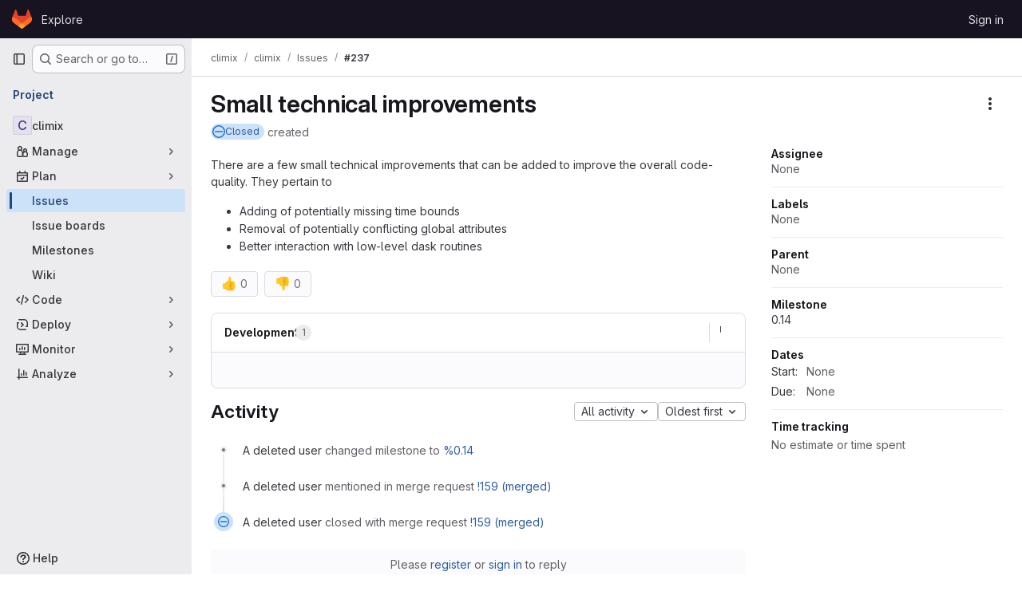

--- FILE ---
content_type: text/javascript; charset=utf-8
request_url: https://git.smhi.se/assets/webpack/pages.projects.issues.show.f620db84.chunk.js
body_size: 690
content:
(this.webpackJsonp=this.webpackJsonp||[]).push([["pages.projects.issues.show"],{246:function(e,t,n){n("HVBj"),n("gjpc"),e.exports=n("v07w")},ejqx:function(e,t,n){"use strict";n.d(t,"a",(function(){return s})),n.d(t,"c",(function(){return i})),n.d(t,"b",(function(){return a}));n("byxs");const s="support-bot",i=function(e){try{var t;const n=document.getElementById(e);return null!=n&&null!==(t=n.dataset)&&void 0!==t&&t.initial?JSON.parse(n.dataset.initial):null}catch{return null}},a=function(e){return"incident"===(null==(t=e)?void 0:t.issueType)||function(e){return"issue"===(null==e?void 0:e.issueType)&&(null==e?void 0:e.authorUsername)===s}(e);var t}},v07w:function(e,t,n){"use strict";n.r(t);var s=n("ejqx");const i=Object(s.c)("js-issuable-app");!Object(s.b)(i)&&gon.features.workItemViewForIssues?async function(){const[{initWorkItemsRoot:e}]=await Promise.all([Promise.all([n.e("814f5a10"),n.e("a9b73706"),n.e("8ed0f8bf"),n.e("256a7ee5"),n.e("1096a002")]).then(n.bind(null,"CmgX"))]);e()}():async function(){const[{initShow:e}]=await Promise.all([Promise.all([n.e("814f5a10"),n.e("33ef999c"),n.e("a9b73706"),n.e("8ed0f8bf"),n.e("87505ebb")]).then(n.bind(null,"0YcL"))]);e()}()}},[[246,"runtime","main","commons-pages.projects-pages.projects.activity-pages.projects.alert_management.details-pages.project-2e472f70"]]]);
//# sourceMappingURL=pages.projects.issues.show.f620db84.chunk.js.map